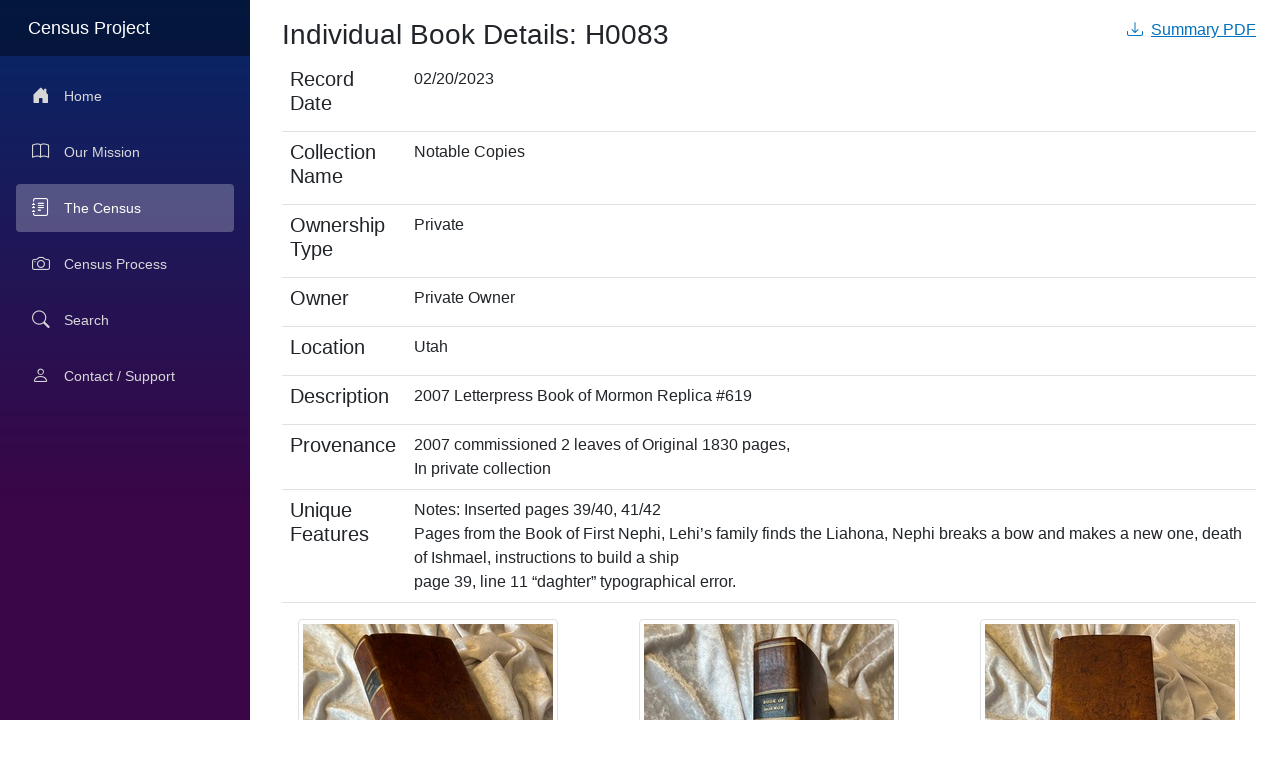

--- FILE ---
content_type: text/html; charset=utf-8
request_url: https://bookofmormoncensus.com/census/Notable%20Copies/H0083
body_size: 5985
content:
<!DOCTYPE html>
<html lang="en"><head><meta charset="utf-8">
    <meta name="viewport" content="width=device-width, initial-scale=1.0, maximum-scale=1.0, user-scalable=no">
    <title>Book of Mormon Census</title>    
    <base href="/">
    <link rel="stylesheet" href="css/bootstrap/bootstrap.min.css">
    <link rel="stylesheet" href="css/bootstrap-icons/bootstrap-icons.min.css">
    <link rel="stylesheet" href="css/app.css">
    <link rel="icon" type="image/png" href="favicon.png">
    <link rel="stylesheet" href="censusweb.styles.css">
    </head>

<body><div class="page" b-xzb66tfy3d><div class="sidebar" b-xzb66tfy3d><div class="top-row ps-3 navbar navbar-dark" b-dtrss8bu0i><div class="container-fluid" b-dtrss8bu0i><a class="navbar-brand" href b-dtrss8bu0i>Census Project</a>
        <button title="Navigation menu" class="navbar-toggler" data-bs-toggle="collapse" data-bs-target=".nav-scrollable" aria-controls="navbarSupportedContent" aria-expanded="false" aria-label="Toggle navigation" b-dtrss8bu0i><span class="navbar-toggler-icon" b-dtrss8bu0i></span></button></div></div>

<div class="collapse nav-scrollable" b-dtrss8bu0i><nav class="flex-column" b-dtrss8bu0i><div class="nav-item px-3" b-dtrss8bu0i><a href="" class="nav-link"><span class="bi bi-house-door-fill" aria-hidden="true" b-dtrss8bu0i></span> Home
            </a></div>

        <div class="nav-item px-3" b-dtrss8bu0i><a href="our-mission" class="nav-link"><span class="bi bi-book" aria-hidden="true" b-dtrss8bu0i></span> Our Mission
            </a></div>

        <div class="nav-item px-3" b-dtrss8bu0i><a href="census" class="nav-link active" aria-current="page"><span class="bi bi-journal-text" aria-hidden="true" b-dtrss8bu0i></span> The Census
            </a></div>

        <div class="nav-item px-3" b-dtrss8bu0i><a href="census-process" class="nav-link"><span class="bi bi-camera" aria-hidden="true" b-dtrss8bu0i></span> Census Process
            </a></div>

        <div class="nav-item px-3" b-dtrss8bu0i><a href="search" class="nav-link"><span class="bi bi-search" aria-hidden="true" b-dtrss8bu0i></span> Search
            </a></div>

        <div class="nav-item px-3" b-dtrss8bu0i><a href="contact" class="nav-link"><span class="bi bi-person" aria-hidden="true" b-dtrss8bu0i></span> Contact / Support
            </a></div></nav></div></div>

    <main b-xzb66tfy3d><article class="content px-4" b-xzb66tfy3d><a class="float-end" href="doc/H0083 Census Info page.pdf"><span class="bi bi-download me-2"></span>Summary PDF</a><h3>Individual Book Details: H0083</h3><table class="table table-striped-columns table-hover"><tr><td><h5>Record Date</h5></td>
    <td><span>02/20/2023</span><br></td></tr>
        <tr><td><h5>Collection Name</h5></td>
    <td><span>Notable Copies</span><br></td></tr>
        <tr><td><h5>Ownership Type</h5></td>
    <td><span>Private</span><br></td></tr>
        <tr><td><h5>Owner</h5></td>
    <td><span>Private Owner</span><br></td></tr>
        <tr><td><h5>Location</h5></td>
    <td><span>Utah</span><br></td></tr>
        <tr><td><h5>Description</h5></td>
    <td><span>2007 Letterpress Book of Mormon Replica #619</span><br></td></tr>
        <tr><td><h5>Provenance</h5></td>
    <td><span>2007 commissioned 2 leaves of Original 1830 pages, </span><br><span>In private collection</span><br></td></tr>
        <tr><td><h5>Unique Features</h5></td>
    <td><span>Notes: Inserted pages 39/40, 41/42</span><br><span>Pages from the Book of First Nephi, Lehi&#x2019;s family finds the Liahona, Nephi breaks a bow and makes a new one, death of Ishmael, instructions to build a ship</span><br><span>page 39, line 11 &#x201C;daghter&#x201D; typographical error.</span><br></td></tr></table><div class="row row-cols-1 row-cols-md-2 row-cols-lg-3 g-5"><a href="book_images/H0083 Pictures/H0083a.jpeg" alt="Image detail: book_images/H0083 Pictures/H0083a.jpeg"><img src="book_images/H0083 Pictures/H0083a.thumb.jpeg" class="img-thumbnail mx-auto d-block" alt="H0083" /></a><a href="book_images/H0083 Pictures/H0083b.jpeg" alt="Image detail: book_images/H0083 Pictures/H0083b.jpeg"><img src="book_images/H0083 Pictures/H0083b.thumb.jpeg" class="img-thumbnail mx-auto d-block" alt="H0083" /></a><a href="book_images/H0083 Pictures/H0083c.jpeg" alt="Image detail: book_images/H0083 Pictures/H0083c.jpeg"><img src="book_images/H0083 Pictures/H0083c.thumb.jpeg" class="img-thumbnail mx-auto d-block" alt="H0083" /></a><a href="book_images/H0083 Pictures/H0083d.jpeg" alt="Image detail: book_images/H0083 Pictures/H0083d.jpeg"><img src="book_images/H0083 Pictures/H0083d.thumb.jpeg" class="img-thumbnail mx-auto d-block" alt="H0083" /></a><a href="book_images/H0083 Pictures/H0083e.jpeg" alt="Image detail: book_images/H0083 Pictures/H0083e.jpeg"><img src="book_images/H0083 Pictures/H0083e.thumb.jpeg" class="img-thumbnail mx-auto d-block" alt="H0083" /></a><a href="book_images/H0083 Pictures/H0083f.jpeg" alt="Image detail: book_images/H0083 Pictures/H0083f.jpeg"><img src="book_images/H0083 Pictures/H0083f.thumb.jpeg" class="img-thumbnail mx-auto d-block" alt="H0083" /></a><a href="book_images/H0083 Pictures/H0083g.jpeg" alt="Image detail: book_images/H0083 Pictures/H0083g.jpeg"><img src="book_images/H0083 Pictures/H0083g.thumb.jpeg" class="img-thumbnail mx-auto d-block" alt="H0083" /></a></div></article></main></div>
            

    <script src="_framework/blazor.web.js" suppress-error="BL9992"></script>
    <script src="js/bootstrap.bundle.js"></script></body></html><!--Blazor-Server-Component-State:CfDJ8AmAwcGtbSdIvY6zAiaa2WmKCLJiIlU63tv4/VLS2+A53xr9kGJDfennt60bgF7FEq+XqkMmajRozt6zju06+cG7twlnFznrVLFFK+x4wWjQbmw1gTR9+QG+xuELq8ehwihHpvzwnxF+9UNMcYRo/zDqOs5SHTZoTgKVtGp+7WGB9m0jlBDI6tJKdmmbjbo80IcCRuDFzffG6qN+RBliy+Us+Dt6ziqeN58CHbTkVuTeOBb+fGaWSgLi3KrlHVYkplfPDjyr+IrMmwfPgKgztuwqvoWhMVtGb++GuwehnrGYlYWvSq2yT9kNz3fXp6FGi0MUNPxDSNKJ/[base64]>

--- FILE ---
content_type: text/css
request_url: https://bookofmormoncensus.com/censusweb.styles.css
body_size: 4384
content:
@import '_content/Microsoft.AspNetCore.Components.QuickGrid/Microsoft.AspNetCore.Components.QuickGrid.bundle.scp.css';

/* _content/censusweb/Pages/OurMission.razor.rz.scp.css */
body[b-3ua0eiur5j] {
}

/* thank you https://bootstrapious.com/p/timeline */
/* Timeline holder */
ul.timeline[b-3ua0eiur5j] {
    list-style-type: none;
    position: relative;
    padding-left: 1.5rem;
}

    /* Timeline vertical line */
    ul.timeline[b-3ua0eiur5j]:before {
        content: ' ';
        background: #fff;
        display: inline-block;
        position: absolute;
        left: 16px;
        width: 4px;
        height: 100%;
        z-index: 400;
        border-radius: 1rem;
    }

li.timeline-item[b-3ua0eiur5j] {
    margin: 20px 0;
}

/* Timeline item arrow */
.timeline-arrow[b-3ua0eiur5j] {
    border-top: 0.5rem solid transparent;
    border-right: 0.5rem solid #fff;
    border-bottom: 0.5rem solid transparent;
    display: block;
    position: absolute;
    left: 2rem;
}

/* Timeline item circle marker */
li.timeline-item[b-3ua0eiur5j]::before {
    content: ' ';
    background: #ddd;
    display: inline-block;
    position: absolute;
    border-radius: 50%;
    border: 3px solid #fff;
    left: 11px;
    width: 14px;
    height: 14px;
    z-index: 400;
    box-shadow: 0 0 5px rgba(0, 0, 0, 0.2);
}
/* _content/censusweb/Shared/MainLayout.razor.rz.scp.css */
.page[b-xzb66tfy3d] {
    position: relative;
    display: flex;
    flex-direction: column;
}

main[b-xzb66tfy3d] {
    flex: 1;
}

.sidebar[b-xzb66tfy3d] {
    background-image: linear-gradient(180deg, rgb(5, 39, 103) 0%, #3a0647 70%);
}

.top-row[b-xzb66tfy3d] {
    background-color: #f7f7f7;
    border-bottom: 1px solid #d6d5d5;
    justify-content: flex-end;
    height: 3.5rem;
    display: flex;
    align-items: center;
}

    .top-row[b-xzb66tfy3d]  a, .top-row[b-xzb66tfy3d]  .btn-link {
        white-space: nowrap;
        margin-left: 1.5rem;
        text-decoration: none;
    }

    .top-row[b-xzb66tfy3d]  a:hover, .top-row[b-xzb66tfy3d]  .btn-link:hover {
        text-decoration: underline;
    }

    .top-row[b-xzb66tfy3d]  a:first-child {
        overflow: hidden;
        text-overflow: ellipsis;
    }

@media (max-width: 640.98px) {
    .top-row:not(.auth)[b-xzb66tfy3d] {
        display: none;
    }

    .top-row.auth[b-xzb66tfy3d] {
        justify-content: space-between;
    }

    .top-row[b-xzb66tfy3d]  a, .top-row[b-xzb66tfy3d]  .btn-link {
        margin-left: 0;
    }
}

@media (min-width: 641px) {
    .page[b-xzb66tfy3d] {
        flex-direction: row;
    }

    .sidebar[b-xzb66tfy3d] {
        width: 250px;
        height: 100vh;
        position: sticky;
        top: 0;
    }

    .top-row[b-xzb66tfy3d] {
        position: sticky;
        top: 0;
        z-index: 1;
    }

    .top-row.auth[b-xzb66tfy3d]  a:first-child {
        flex: 1;
        text-align: right;
        width: 0;
    }

    .top-row[b-xzb66tfy3d], article[b-xzb66tfy3d] {
        padding-left: 2rem !important;
        padding-right: 1.5rem !important;
    }
}
/* _content/censusweb/Shared/NavMenu.razor.rz.scp.css */
.navbar-toggler[b-dtrss8bu0i] {
    background-color: rgba(255, 255, 255, 0.1);
}

.top-row[b-dtrss8bu0i] {
    height: 3.5rem;
    background-color: rgba(0,0,0,0.4);
}

.navbar-brand[b-dtrss8bu0i] {
    font-size: 1.1rem;
}

.bi[b-dtrss8bu0i] {
    width: 2rem;
    font-size: 1.1rem;
    vertical-align: text-top;
    top: -2px;
}

.nav-item[b-dtrss8bu0i] {
    font-size: 0.9rem;
    padding-bottom: 0.5rem;
}

    .nav-item:first-of-type[b-dtrss8bu0i] {
        padding-top: 1rem;
    }

    .nav-item:last-of-type[b-dtrss8bu0i] {
        padding-bottom: 1rem;
    }

    .nav-item[b-dtrss8bu0i]  a {
        color: #d7d7d7;
        border-radius: 4px;
        height: 3rem;
        display: flex;
        align-items: center;
        line-height: 3rem;
    }

.nav-item[b-dtrss8bu0i]  a.active {
    background-color: rgba(255,255,255,0.25);
    color: white;
}

.nav-item[b-dtrss8bu0i]  a:hover {
    background-color: rgba(255,255,255,0.1);
    color: white;
}

@media (min-width: 641px) {
    .navbar-toggler[b-dtrss8bu0i] {
        display: none;
    }

    .collapse[b-dtrss8bu0i] {
        /* Never collapse the sidebar for wide screens */
        display: block;
    }
    
    .nav-scrollable[b-dtrss8bu0i] {
        /* Allow sidebar to scroll for tall menus */
        height: calc(100vh - 3.5rem);
        overflow-y: auto;
    }
}
